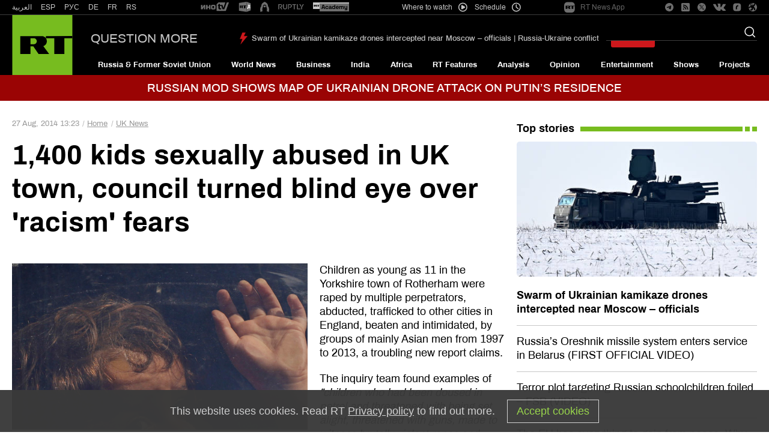

--- FILE ---
content_type: image/svg+xml
request_url: https://www.rt.com/static/img/telegram_banners/telegram.svg
body_size: 3996
content:
<svg width="200" height="48" viewBox="0 0 200 48" fill="none" xmlns="http://www.w3.org/2000/svg">
<path d="M49 41C58.3888 41 66 33.3888 66 24C66 14.6112 58.3888 7 49 7C39.6112 7 32 14.6112 32 24C32 33.3888 39.6112 41 49 41Z" fill="url(#paint0_linear)"/>
<path d="M39.6023 24.0382C44.465 21.9435 47.6894 20.5471 49.3017 19.8748C53.9304 17.9612 54.8925 17.625 55.5166 17.625C55.6466 17.625 55.9587 17.6509 56.1667 17.806C56.3227 17.9353 56.3747 18.1163 56.4007 18.2456C56.4267 18.3749 56.4527 18.6594 56.4267 18.8921C56.1667 21.5039 55.1005 27.8654 54.5285 30.7875C54.2944 32.0288 53.8263 32.4425 53.3843 32.4943C52.4221 32.5718 51.694 31.8478 50.7579 31.253C49.3017 30.2962 48.4696 29.7014 47.0393 28.7705C45.4011 27.6844 46.4673 27.0896 47.4034 26.1328C47.6374 25.8742 51.9021 22.0211 51.9801 21.685C51.9801 21.6332 52.0061 21.4781 51.9021 21.4005C51.8241 21.3229 51.668 21.3488 51.564 21.3746C51.408 21.4005 49.0676 22.9521 44.543 25.9776C43.8669 26.4431 43.2688 26.65 42.7487 26.65C42.1506 26.65 41.0065 26.3138 40.1743 26.0294C39.1342 25.6932 38.3021 25.5122 38.3801 24.9433C38.4061 24.6588 38.7961 24.3485 39.6023 24.0382Z" fill="white"/>
<path d="M79.52 17.418V32H81.705V17.418H87.179V15.578H74.046V17.418H79.52ZM94.3755 24.916H87.5445C87.5752 24.456 87.6748 24.0267 87.8435 23.628C88.0122 23.214 88.2422 22.8537 88.5335 22.547C88.8248 22.2403 89.1698 22.0027 89.5685 21.834C89.9825 21.65 90.4425 21.558 90.9485 21.558C91.4392 21.558 91.8838 21.65 92.2825 21.834C92.6965 22.0027 93.0492 22.2403 93.3405 22.547C93.6472 22.8383 93.8848 23.191 94.0535 23.605C94.2375 24.019 94.3448 24.456 94.3755 24.916ZM96.2615 28.228H94.3295C94.1608 29.01 93.8082 29.5927 93.2715 29.976C92.7502 30.3593 92.0755 30.551 91.2475 30.551C90.6035 30.551 90.0438 30.4437 89.5685 30.229C89.0932 30.0143 88.7022 29.7307 88.3955 29.378C88.0888 29.01 87.8665 28.596 87.7285 28.136C87.5905 27.6607 87.5292 27.1623 87.5445 26.641H96.4455C96.4762 25.9203 96.4072 25.1613 96.2385 24.364C96.0852 23.5667 95.7938 22.8307 95.3645 22.156C94.9505 21.4813 94.3908 20.9293 93.6855 20.5C92.9955 20.0553 92.1215 19.833 91.0635 19.833C90.2508 19.833 89.4995 19.9863 88.8095 20.293C88.1348 20.5997 87.5445 21.029 87.0385 21.581C86.5478 22.133 86.1645 22.7847 85.8885 23.536C85.6125 24.2873 85.4745 25.1153 85.4745 26.02C85.5052 26.9247 85.6355 27.7603 85.8655 28.527C86.1108 29.2937 86.4712 29.953 86.9465 30.505C87.4218 31.057 88.0045 31.4863 88.6945 31.793C89.3998 32.0997 90.2278 32.253 91.1785 32.253C92.5278 32.253 93.6472 31.9157 94.5365 31.241C95.4258 30.5663 96.0008 29.562 96.2615 28.228ZM98.587 15.578V32H100.542V15.578H98.587ZM111.828 24.916H104.997C105.027 24.456 105.127 24.0267 105.296 23.628C105.464 23.214 105.694 22.8537 105.986 22.547C106.277 22.2403 106.622 22.0027 107.021 21.834C107.435 21.65 107.895 21.558 108.401 21.558C108.891 21.558 109.336 21.65 109.735 21.834C110.149 22.0027 110.501 22.2403 110.793 22.547C111.099 22.8383 111.337 23.191 111.506 23.605C111.69 24.019 111.797 24.456 111.828 24.916ZM113.714 28.228H111.782C111.613 29.01 111.26 29.5927 110.724 29.976C110.202 30.3593 109.528 30.551 108.7 30.551C108.056 30.551 107.496 30.4437 107.021 30.229C106.545 30.0143 106.154 29.7307 105.848 29.378C105.541 29.01 105.319 28.596 105.181 28.136C105.043 27.6607 104.981 27.1623 104.997 26.641H113.898C113.928 25.9203 113.859 25.1613 113.691 24.364C113.537 23.5667 113.246 22.8307 112.817 22.156C112.403 21.4813 111.843 20.9293 111.138 20.5C110.448 20.0553 109.574 19.833 108.516 19.833C107.703 19.833 106.952 19.9863 106.262 20.293C105.587 20.5997 104.997 21.029 104.491 21.581C104 22.133 103.617 22.7847 103.341 23.536C103.065 24.2873 102.927 25.1153 102.927 26.02C102.957 26.9247 103.088 27.7603 103.318 28.527C103.563 29.2937 103.923 29.953 104.399 30.505C104.874 31.057 105.457 31.4863 106.147 31.793C106.852 32.0997 107.68 32.253 108.631 32.253C109.98 32.253 111.099 31.9157 111.989 31.241C112.878 30.5663 113.453 29.562 113.714 28.228ZM126.182 30.988V20.109H124.342V21.811H124.319C123.966 21.1517 123.476 20.661 122.847 20.339C122.218 20.0017 121.528 19.833 120.777 19.833C119.75 19.833 118.883 20.0323 118.178 20.431C117.473 20.8143 116.905 21.3127 116.476 21.926C116.047 22.524 115.74 23.1987 115.556 23.95C115.372 24.686 115.28 25.4067 115.28 26.112C115.28 26.9247 115.387 27.699 115.602 28.435C115.832 29.1557 116.169 29.792 116.614 30.344C117.059 30.8807 117.611 31.31 118.27 31.632C118.929 31.954 119.704 32.115 120.593 32.115C121.36 32.115 122.08 31.9463 122.755 31.609C123.445 31.2563 123.959 30.712 124.296 29.976H124.342V30.758C124.342 31.4173 124.273 32.023 124.135 32.575C124.012 33.127 123.805 33.5947 123.514 33.978C123.223 34.3767 122.855 34.6833 122.41 34.898C121.965 35.128 121.421 35.243 120.777 35.243C120.455 35.243 120.118 35.2047 119.765 35.128C119.412 35.0667 119.083 34.9593 118.776 34.806C118.485 34.6527 118.232 34.4533 118.017 34.208C117.818 33.9627 117.71 33.6637 117.695 33.311H115.74C115.771 33.955 115.939 34.4993 116.246 34.944C116.553 35.3887 116.936 35.749 117.396 36.025C117.871 36.301 118.393 36.5003 118.96 36.623C119.543 36.7457 120.11 36.807 120.662 36.807C122.563 36.807 123.959 36.324 124.848 35.358C125.737 34.392 126.182 32.9353 126.182 30.988ZM120.708 30.413C120.064 30.413 119.527 30.2827 119.098 30.022C118.669 29.746 118.324 29.3933 118.063 28.964C117.802 28.5193 117.618 28.0287 117.511 27.492C117.404 26.9553 117.35 26.4187 117.35 25.882C117.35 25.3147 117.411 24.7703 117.534 24.249C117.672 23.7277 117.879 23.2677 118.155 22.869C118.446 22.4703 118.814 22.156 119.259 21.926C119.704 21.6807 120.24 21.558 120.869 21.558C121.482 21.558 122.004 21.6807 122.433 21.926C122.862 22.1713 123.207 22.501 123.468 22.915C123.744 23.3137 123.943 23.766 124.066 24.272C124.189 24.778 124.25 25.2917 124.25 25.813C124.25 26.365 124.181 26.917 124.043 27.469C123.92 28.021 123.721 28.5193 123.445 28.964C123.169 29.3933 122.801 29.746 122.341 30.022C121.896 30.2827 121.352 30.413 120.708 30.413ZM129.062 20.109V32H131.017V26.71C131.017 25.9433 131.094 25.2687 131.247 24.686C131.401 24.088 131.646 23.582 131.983 23.168C132.321 22.754 132.765 22.4397 133.317 22.225C133.869 22.0103 134.536 21.903 135.318 21.903V19.833C134.26 19.8023 133.386 20.017 132.696 20.477C132.006 20.937 131.424 21.65 130.948 22.616H130.902V20.109H129.062ZM147.324 31.954C146.987 32.1533 146.519 32.253 145.921 32.253C145.415 32.253 145.009 32.115 144.702 31.839C144.411 31.5477 144.265 31.08 144.265 30.436C143.729 31.08 143.1 31.5477 142.379 31.839C141.674 32.115 140.907 32.253 140.079 32.253C139.543 32.253 139.029 32.1917 138.538 32.069C138.063 31.9463 137.649 31.7547 137.296 31.494C136.944 31.2333 136.66 30.896 136.445 30.482C136.246 30.0527 136.146 29.539 136.146 28.941C136.146 28.2663 136.261 27.7143 136.491 27.285C136.721 26.8557 137.02 26.5107 137.388 26.25C137.772 25.974 138.201 25.767 138.676 25.629C139.167 25.491 139.665 25.376 140.171 25.284C140.708 25.1767 141.214 25.1 141.689 25.054C142.18 24.9927 142.609 24.916 142.977 24.824C143.345 24.7167 143.637 24.571 143.851 24.387C144.066 24.1877 144.173 23.904 144.173 23.536C144.173 23.1067 144.089 22.7617 143.92 22.501C143.767 22.2403 143.56 22.041 143.299 21.903C143.054 21.765 142.77 21.673 142.448 21.627C142.142 21.581 141.835 21.558 141.528 21.558C140.7 21.558 140.01 21.719 139.458 22.041C138.906 22.3477 138.607 22.938 138.561 23.812H136.606C136.637 23.076 136.79 22.455 137.066 21.949C137.342 21.443 137.71 21.0367 138.17 20.73C138.63 20.408 139.152 20.178 139.734 20.04C140.332 19.902 140.969 19.833 141.643 19.833C142.18 19.833 142.709 19.8713 143.23 19.948C143.767 20.0247 144.25 20.1857 144.679 20.431C145.109 20.661 145.454 20.9907 145.714 21.42C145.975 21.8493 146.105 22.409 146.105 23.099V29.217C146.105 29.677 146.128 30.0143 146.174 30.229C146.236 30.4437 146.42 30.551 146.726 30.551C146.895 30.551 147.094 30.5127 147.324 30.436V31.954ZM144.15 25.859C143.905 26.043 143.583 26.181 143.184 26.273C142.786 26.3497 142.364 26.4187 141.919 26.48C141.49 26.526 141.053 26.5873 140.608 26.664C140.164 26.7253 139.765 26.8327 139.412 26.986C139.06 27.1393 138.768 27.3617 138.538 27.653C138.324 27.929 138.216 28.3123 138.216 28.803C138.216 29.125 138.278 29.401 138.4 29.631C138.538 29.8457 138.707 30.022 138.906 30.16C139.121 30.298 139.366 30.3977 139.642 30.459C139.918 30.5203 140.21 30.551 140.516 30.551C141.16 30.551 141.712 30.4667 142.172 30.298C142.632 30.114 143.008 29.8917 143.299 29.631C143.591 29.355 143.805 29.0637 143.943 28.757C144.081 28.435 144.15 28.136 144.15 27.86V25.859ZM149.144 20.109V32H151.099V24.594C151.099 24.364 151.153 24.0803 151.26 23.743C151.383 23.3903 151.567 23.053 151.812 22.731C152.073 22.409 152.402 22.133 152.801 21.903C153.215 21.673 153.706 21.558 154.273 21.558C154.718 21.558 155.078 21.627 155.354 21.765C155.645 21.8877 155.875 22.0717 156.044 22.317C156.213 22.547 156.328 22.823 156.389 23.145C156.466 23.467 156.504 23.8197 156.504 24.203V32H158.459V24.594C158.459 23.674 158.735 22.938 159.287 22.386C159.839 21.834 160.598 21.558 161.564 21.558C162.039 21.558 162.423 21.627 162.714 21.765C163.021 21.903 163.258 22.0947 163.427 22.34C163.596 22.57 163.711 22.846 163.772 23.168C163.833 23.49 163.864 23.835 163.864 24.203V32H165.819V23.283C165.819 22.6697 165.719 22.1483 165.52 21.719C165.336 21.2743 165.068 20.914 164.715 20.638C164.378 20.362 163.964 20.1627 163.473 20.04C162.998 19.902 162.461 19.833 161.863 19.833C161.081 19.833 160.36 20.0093 159.701 20.362C159.057 20.7147 158.536 21.213 158.137 21.857C157.892 21.121 157.47 20.5997 156.872 20.293C156.274 19.9863 155.607 19.833 154.871 19.833C153.2 19.833 151.919 20.5077 151.03 21.857H150.984V20.109H149.144Z" fill="#5F6368"/>
<defs>
<linearGradient id="paint0_linear" x1="48.9996" y1="6.99838" x2="48.9996" y2="40.7468" gradientUnits="userSpaceOnUse">
<stop stop-color="#2AABEE"/>
<stop offset="1" stop-color="#229ED9"/>
</linearGradient>
</defs>
</svg>
